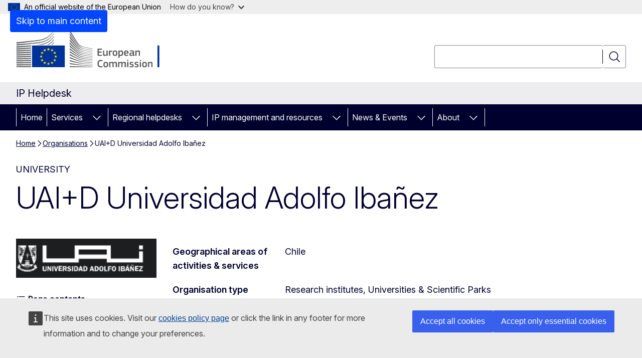

--- FILE ---
content_type: text/javascript
request_url: https://webtools.europa.eu/js/webtools.preview.js?t=3174639c
body_size: 6227
content:
((preview)=>{let _domRef=[];let restrictedType=["pdf","docx","xlsx","ppt","pptx","doc","docx","xls"];let eye=`<span class="wt-icon--eye wt-icon--fluid wt-ecl-link__icon"></span>`;let params={position:"before",xhtml:'<span id="wt-label--{id}" class="wt-ecl-link__label">{preview}</span>{eye}',mode:"modal",aria:{}};const isTypeSupport=(str)=>{str=str.toLowerCase();return restrictedType.filter(chk=>str===chk).length};const show=(options)=>{let document_preview=$wt.label("preview","document_preview");let id=(options.container)?"prev_"+$wt.id():"wt-preview-frame";if(options.container&&params.mode==='inline'){options.container.innerHTML=`<iframe src="about:blank" name="${id}" id="${id}"/>`;$wt.aria.setAttributes(options.container.querySelector('iframe'),options.container.params.aria)}else{$wt.dialog({mode:"screen",title:document_preview,content:`<iframe id="wt-preview-frame" name="wt-preview-frame"/>`,class:`wt-modal-preview wt-modal-preview-${$wt.theme} laco-exclude`})}
options.lang=document.lang;$wt.post($wt.root+"/rest/docpreview/",{target:id,...options})};const validate=(elm)=>{let url=elm.href;let tag=elm.tagName.toLowerCase();let type=!1;let format=elm.getAttribute('data-wt-preview');if(elm.validated){return!1}
elm.validated=!0;if(tag!=="a"||!url){return!1}
url=$wt.absolute(elm.href);if(!url.includes("europa.eu")){return!1}
let formatType=$wt.ext(url);if(formatType.length>4){formatType=format}
if(isTypeSupport(format)){type=format}else if(isTypeSupport(formatType)){type=formatType}
if(type){elm.wtPreviewConfig={type:type.slice(0,3),tag:tag,url:url};return elm.wtPreviewConfig}
return!1};const collect=()=>{[...document.querySelectorAll("[data-wt-preview]")].map(elm=>{if(validate(elm)){let srcOriginal=elm;let elmToClick=elm;let id=$wt.id();if(params.position){elmToClick=document.createElement("a");elmToClick.innerHTML=$wt.template(params.xhtml,{id:id,preview:preview,eye:eye});elmToClick.href=elm.wtPreviewConfig.url;elmToClick.className=`wt-preview-link wt-ecl-link wt-ecl-link--standalone wt-ecl-link--icon wt-preview-link-${params.position}`;let haveLabel=elm.getAttribute('aria-labelledby');let isWebtools=elmToClick.querySelector(`span[id="wt-label-${id}"]`);if(haveLabel&&haveLabel.includes('-link-label')){haveLabel=haveLabel.split('-link-label')[1]}
if(isWebtools||haveLabel){elmToClick.setAttribute('aria-labelledby',(`wt-label--${id} ${haveLabel || ''}`).trim())}
$wt[params.position](elmToClick,elm);elmToClick.parent=srcOriginal}
elmToClick.setAttribute("role","button");elmToClick.onclick=(e)=>{e.preventDefault();show(elm.wtPreviewConfig)};elmToClick.onkeypress=(e)=>{if(e.code==="Space"){e.preventDefault();show(elm.wtPreviewConfig)}};_domRef.push(elmToClick)}})};const run=(obj)=>{preview=$wt.label("preview","label");params=$wt.mergeParams(params,obj.params);if(params.url&&params.mode==="inline"){obj.classList.add('wt-preview-inline-container');show({url:params.url,type:params.type||$wt.ext(params.url),container:obj})}else if(params.url){let id=$wt.id();let elmToClick=document.createElement("a");elmToClick.innerHTML=$wt.template(params.xhtml,{id:id,preview:preview,eye:eye});elmToClick.href=params.url;elmToClick.className=`wt-preview-link wt-ecl-link wt-ecl-link--standalone wt-ecl-link--icon wt-preview-link-singleton`;if(elmToClick.querySelector('span[id]')){obj.params.aria={...obj.params.aria,...{labelledby:`wt-label--${id} `+(obj.params?.aria?.labelledby||'')}}}
elmToClick.setAttribute("role","button");$wt.aria.setAttributes(elmToClick,obj.params.aria);$wt.after(elmToClick,obj);obj.remove();_domRef.push(elmToClick);const showMe=(e)=>{e.preventDefault();show({url:elmToClick.href,type:params.type||$wt.ext(elmToClick.href)})};elmToClick.addEventListener("click",showMe);elmToClick.addEventListener("keypress",(e)=>{if(e.code==="Space"){showMe(e)}})}else{collect();$wt.domchange(collect)}
$wt.next(obj)};$wt.preview={onRemove:()=>{return _domRef.filter(dom=>{if(dom.parent){dom.parent.validated=!1;return!0}else if(dom.wtPreviewConfig){dom.validated=!1;dom.onclick=()=>{};return!1}})},run:run}})();$wt.addTranslation({"preview":{"en":{"label":"Preview","document_preview":"Document preview"},"bg":{"label":"\u041f\u0440\u0435\u0433\u043b\u0435\u0434","document_preview":"\u041f\u0440\u0435\u0433\u043b\u0435\u0434 \u043d\u0430 \u0434\u043e\u043a\u0443\u043c\u0435\u043d\u0442\u0430"},"hr":{"label":"Pregled","document_preview":"Pregled dokumenta"},"cs":{"label":"N\u00e1hled","document_preview":"N\u00e1hled dokumentu"},"da":{"label":"Vis","document_preview":"Dokumentforh\u00e5ndsvisning"},"nl":{"label":"Bekijken","document_preview":"Documentvoorbeeld"},"et":{"label":"Eelvaade","document_preview":"Dokumendi eelvaade"},"fi":{"label":"Esikatselu","document_preview":"Asiakirjan esikatselu"},"fr":{"label":"Aper\u00e7u","document_preview":"Aper\u00e7u du document"},"de":{"label":"Vorschau","document_preview":"Dokumentvorschau"},"el":{"label":"\u03a0\u03c1\u03bf\u03b1\u03c0\u03b5\u03b9\u03ba\u03cc\u03bd\u03b9\u03c3\u03b7","document_preview":"\u03a0\u03c1\u03bf\u03b5\u03c0\u03b9\u03c3\u03ba\u03cc\u03c0\u03b7\u03c3\u03b7 \u03b5\u03b3\u03b3\u03c1\u03ac\u03c6\u03bf\u03c5"},"hu":{"label":"El\u0151n\u00e9zet","document_preview":"Dokumentum el\u0151n\u00e9zete"},"ga":{"label":"R\u00e9amhamharc","document_preview":"R\u00e9amhamharc ar dhoicim\u00e9ad"},"it":{"label":"Anteprima","document_preview":"Anteprima del documento"},"lv":{"label":"Priek\u0161skat\u012bjums","document_preview":"Dokumenta priek\u0161skat\u012bjums"},"lt":{"label":"Per\u017ei\u016br\u0117ti","document_preview":"Dokumento per\u017ei\u016bra"},"mt":{"label":"Privju","document_preview":"Preview tad-dokument"},"pl":{"label":"Podgl\u0105d","document_preview":"Podgl\u0105d dokumentu"},"pt":{"label":"Pr\u00e9-visualiza\u00e7\u00e3o","document_preview":"Pr\u00e9-visualiza\u00e7\u00e3o do documento"},"ro":{"label":"Vizualizare","document_preview":"Previzualizare document"},"sk":{"label":"N\u00e1h\u013ead","document_preview":"N\u00e1h\u013ead dokumentu"},"sl":{"label":"Predogled","document_preview":"Predogled dokumenta"},"es":{"label":"Vista previa","document_preview":"Vista previa del documento"},"sv":{"label":"\u00d6verblick","document_preview":"Dokumentf\u00f6rhandsgranskning"}}},!0)